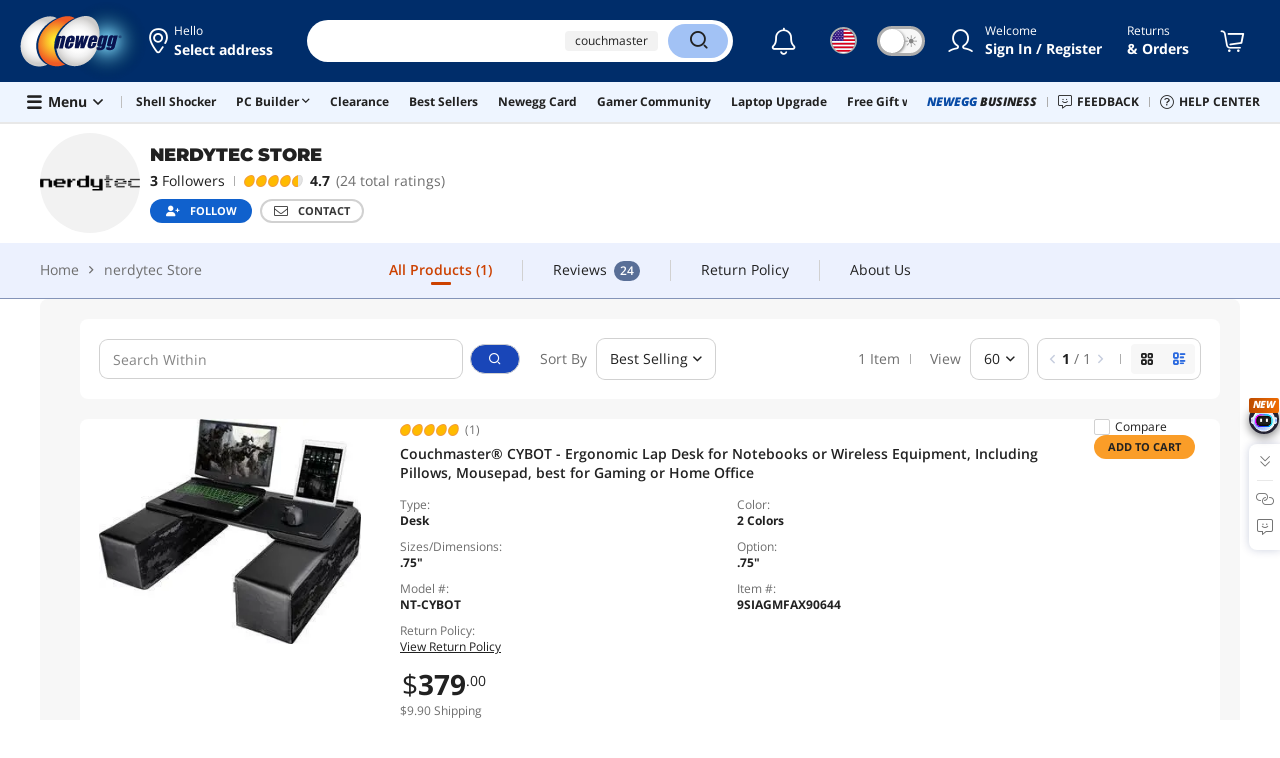

--- FILE ---
content_type: text/css
request_url: https://c1.neweggimages.com/webresource/themes/WWW/CSS/fixManufactory.css
body_size: -78
content:
.complete-sections-wrap .header2020-search-bar-inner {
	display: -webkit-box;
	display: -webkit-flex;
	display: -ms-flexbox;
	display: flex;
	-webkit-box-pack: justify;
	-webkit-justify-content: space-between;
	-ms-flex-pack: justify;
	justify-content: space-between;
	box-sizing: border-box;
	-webkit-box-align: center;
	-webkit-align-items: center;
	-ms-flex-align: center;
	align-items: center;
}

/* search */
 .header2020-search-bar {
	position: relative;
	margin-top: 8px;
	margin-bottom: 4px;
	border-radius: 3px;
	background: #fff;
}
.complete-sections-wrap .header2020-search-box {
	position: relative;
	width: 100%;
	min-width: 200px;
	-webkit-box-flex: 1 1 auto;
	-webkit-flex: 1 1 auto;
	-moz-box-flex: 1 1 auto;
	-ms-flex: 1 1 auto;
	flex: 1 1 auto;
}
.complete-sections-wrap .header2020-search-box > input {
	padding: 8px;
	width: 100%;
	height: 36px;
	border: 0;
	background: transparent;
	box-sizing: border-box;
	font-size: 13px;
	-webkit-tap-highlight-color: rgba(0,0,0,0);
	-webkit-appearance: none;
	-moz-appearance: none;
	appearance: none;
}
.complete-sections-wrap .header2020-search-button {
	-webkit-flex-shrink: 0;
	flex-shrink: 0;
}
.complete-sections-wrap .header2020-search-button > button {
	width: 48px;
	height: 36px;
	box-sizing: border-box;
	border-radius: 0 3px 3px 0;
	border: 0;
	border-left: 1px solid #f1f1f1;
	background: transparent;
	text-align: center;
	cursor: pointer;
}
.complete-sections-wrap .header2020-search-button > button:hover { background: #f1f1f1; }
.complete-sections-wrap .header2020-search-button .fas,
.complete-sections-wrap .header2020-search-button .fa {
	color: #707070;
	font-size: 18px;
	line-height: 1;
}

--- FILE ---
content_type: text/plain; charset=utf-8
request_url: https://www.newegg.com/api/TrendTop?countrycode=USA&app=www&nvtc=248326808.0001.dfaaa8f03.1768937128&keyword=&storeType=6&storeId=AGMF&from=www.newegg.com
body_size: -346
content:
{"segment":"default","keyword":["couchmaster","gaming lap desk","lap desk","desk","lapdesk","office furniture"]}

--- FILE ---
content_type: application/javascript
request_url: https://imk.neweggimages.com/amber/json/682/3316.0.js
body_size: 42
content:
// enter javascript code in here
if(__initialState__.errorPictureListInfo !== undefined){
    var sellernotfoundhtml =  `
        <div class="page-404-text"><h2>Seller Unnavigable</h2><p>This Newegg Marketplace seller is currently unavialable, but we're here to help.</p>
        <p>Please <a href="//kb.newegg.com">Contact Us</a> for further assistance.</p><div>
                    <button type="button" class="btn btn-primary" onclick="javascript:window.location.href='https://www.newegg.com/';Biz.Common.SiteCatalyst.sendForOnClick({
                        events: 'event63',
                        eVar78: '404-homepage-a'
                        }, '404 click event')">Go to the Newegg Homepage </button>
                    </div></div>
    `;
    jQuery(".page-404-text").html(sellernotfoundhtml);

 }